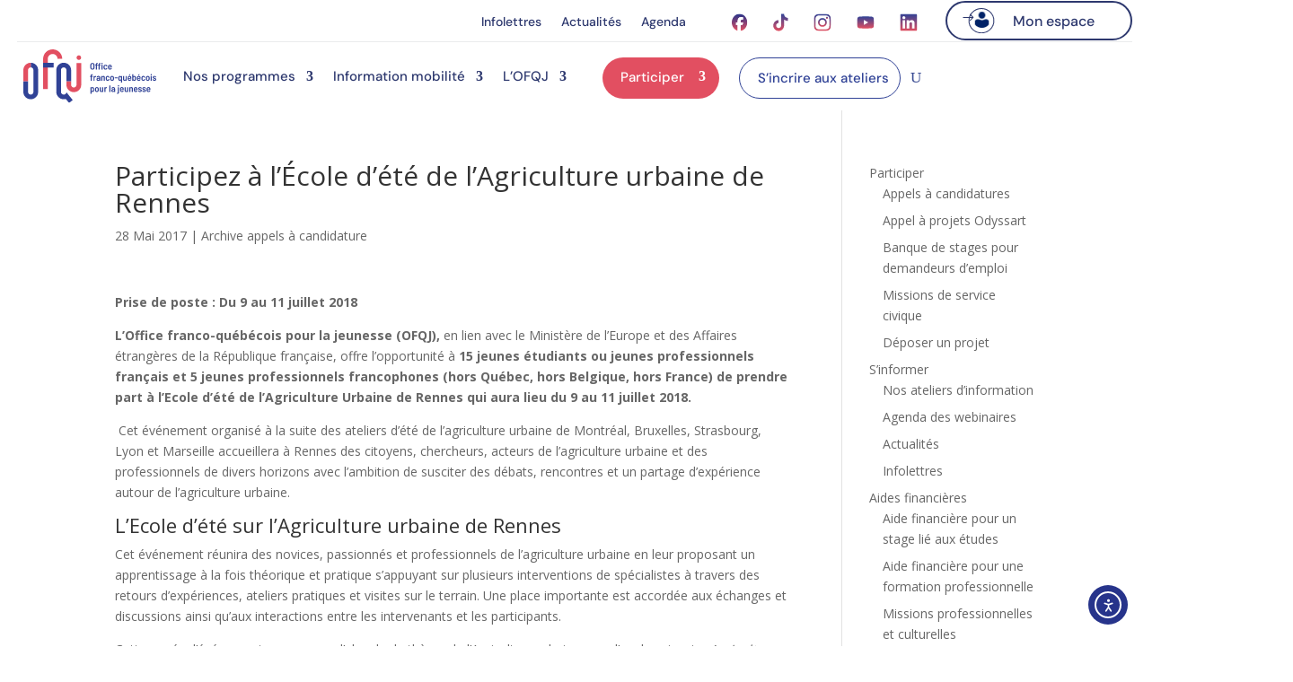

--- FILE ---
content_type: image/svg+xml
request_url: https://www.ofqj.org/wp-content/uploads/2025/01/icon-espace-bouton-5.svg
body_size: 21218
content:
<svg width="35" height="27" viewBox="0 0 35 27" fill="none" xmlns="http://www.w3.org/2000/svg" xmlns:xlink="http://www.w3.org/1999/xlink">
<g id="icon espace bouton">
<g id="Group 316">
<path id="Ellipse 2" d="M33.9197 13.5C33.9197 20.6627 27.8928 26.5 20.4197 26.5C12.9465 26.5 6.91968 20.6627 6.91968 13.5C6.91968 6.33728 12.9465 0.5 20.4197 0.5C27.8928 0.5 33.9197 6.33728 33.9197 13.5Z" stroke="#2D386E" style="stroke:#2D386E;stroke:color(display-p3 0.1765 0.2196 0.4314);stroke-opacity:1;"/>
<path id="Arrow 3" d="M11.7732 10.3536C11.9685 10.1583 11.9685 9.84171 11.7732 9.64645L8.59125 6.46447C8.39599 6.2692 8.07941 6.2692 7.88414 6.46447C7.68888 6.65973 7.68888 6.97631 7.88414 7.17157L10.7126 10L7.88414 12.8284C7.68888 13.0237 7.68888 13.3403 7.88414 13.5355C8.07941 13.7308 8.39599 13.7308 8.59125 13.5355L11.7732 10.3536ZM0.419678 10.5L11.4197 10.5V9.5L0.419678 9.5L0.419678 10.5Z" fill="#2D386E" style="fill:#2D386E;fill:color(display-p3 0.1765 0.2196 0.4314);fill-opacity:1;"/>
</g>
<g id="Group 317">
<rect id="app_14278234 1" x="13.4197" y="4" width="15" height="17" fill="url(#pattern0_285_231)" style=""/>
</g>
</g>
<defs>
<pattern id="pattern0_285_231" patternContentUnits="objectBoundingBox" width="1" height="1">
<use xlink:href="#image0_285_231" transform="matrix(0.00205687 0 0 0.00181488 -0.0265578 0)"/>
</pattern>
<image id="image0_285_231" data-name="app_14278234(edit).png" width="512" height="551" xlink:href="[data-uri]"/>
</defs>
</svg>


--- FILE ---
content_type: image/svg+xml
request_url: https://www.ofqj.org/wp-content/uploads/2025/01/Social-Icons.svg
body_size: 584
content:
<svg width="18" height="20" viewBox="0 0 18 20" fill="none" xmlns="http://www.w3.org/2000/svg">
<g clip-path="url(#clip0_24_5893)">
<path d="M17.1905 10C17.1905 4.75334 13.3422 0.5 8.59524 0.5C3.84826 0.5 0 4.75334 0 10C0 14.4551 2.77523 18.1936 6.51897 19.2203V12.9032H4.74663V10H6.51897V8.74904C6.51897 5.51562 7.84298 4.0169 10.7152 4.0169C11.2598 4.0169 12.1994 4.13508 12.5838 4.25288V6.88438C12.3809 6.86082 12.0285 6.84904 11.5908 6.84904C10.1816 6.84904 9.63698 7.43918 9.63698 8.97324V10H12.4445L11.9622 12.9032H9.63698V19.4305C13.893 18.8624 17.1908 14.8572 17.1908 10H17.1905Z" fill="url(#paint0_linear_24_5893)"/>
<path d="M11.9618 12.9031L12.4442 9.99995H9.63662V8.97319C9.63662 7.43913 10.1812 6.84899 11.5905 6.84899C12.0282 6.84899 12.3806 6.86077 12.5834 6.88433V4.25283C12.199 4.13465 11.2594 4.01685 10.7148 4.01685C7.84263 4.01685 6.51862 5.51557 6.51862 8.74899V9.99995H4.74628V12.9031H6.51862V19.2203C7.18354 19.4027 7.87907 19.4999 8.59488 19.4999C8.94729 19.4999 9.29488 19.476 9.63628 19.4304V12.9031H11.9615H11.9618Z" fill="white"/>
</g>
<defs>
<linearGradient id="paint0_linear_24_5893" x1="8.59541" y1="0.5" x2="8.59541" y2="19.4305" gradientUnits="userSpaceOnUse">
<stop stop-color="#27348B"/>
<stop offset="1" stop-color="#E24F61"/>
</linearGradient>
<clipPath id="clip0_24_5893">
<rect width="17.1905" height="19" fill="white" transform="translate(0 0.5)"/>
</clipPath>
</defs>
</svg>
